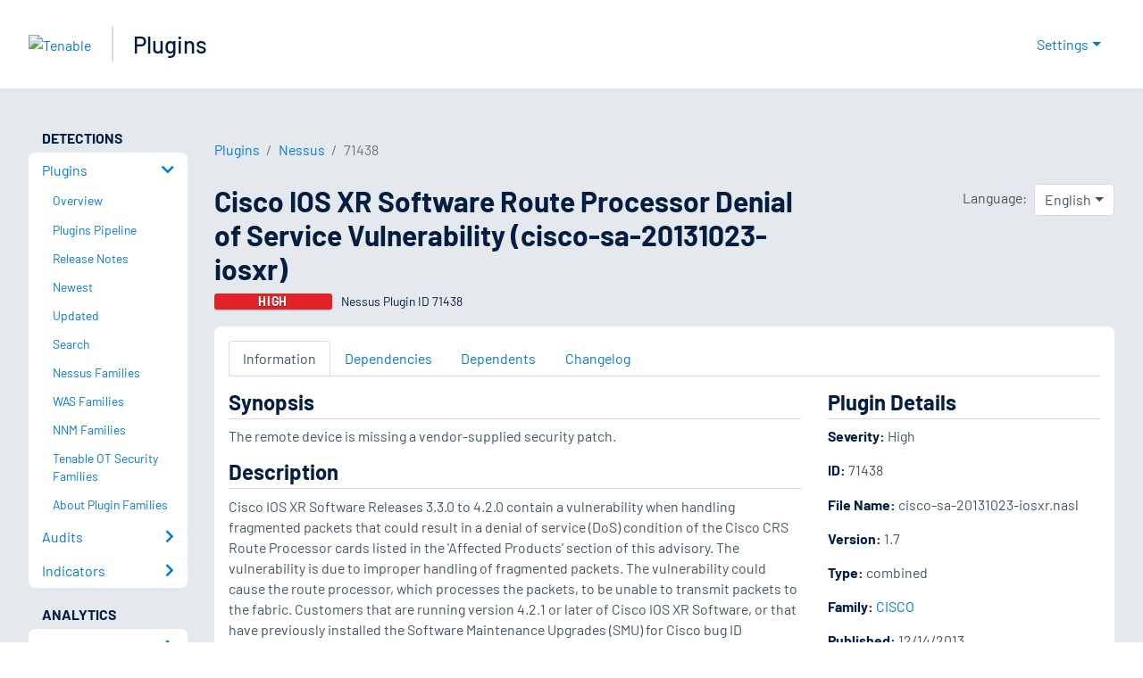

--- FILE ---
content_type: application/x-javascript; charset=UTF-8
request_url: https://trackingapi.trendemon.com/api/Identity/me?accountId=2110&DomainCookie=17689828408572528&fingerPrint=cd6156e959afb7f71e12407d11bda856&callback=jsonp718621&vid=
body_size: 274
content:
jsonp718621({"VisitorUid":"1913059048081633980","VisitorInternalId":"2110:17689828408572528"})